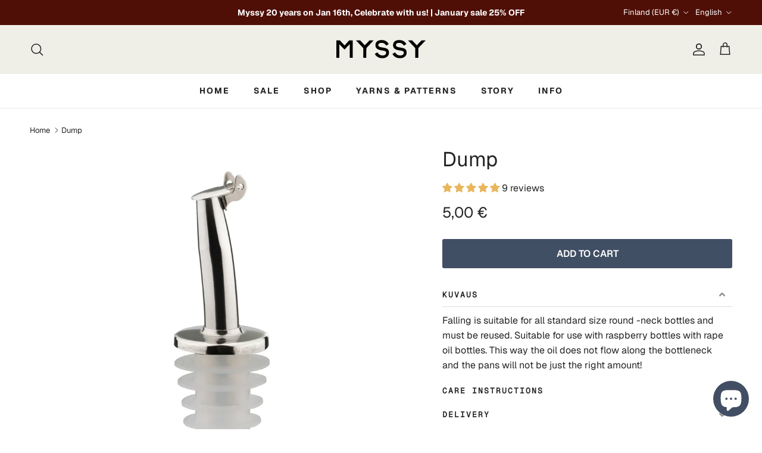

--- FILE ---
content_type: text/javascript; charset=utf-8
request_url: https://myssyfarmi.fi/en/products/kaatonokka.js
body_size: 438
content:
{"id":4834848538687,"title":"Dump","handle":"kaatonokka","description":"\u003cmeta charset=\"utf-8\"\u003e\n\u003cdiv class=\"kvgmc6g5 cxmmr5t8 oygrvhab hcukyx3x c1et5uql ii04i59q\" data-mce-fragment=\"1\"\u003e\n\u003cdiv dir=\"auto\" data-mce-fragment=\"1\"\u003eFalling is suitable for all standard size round -neck bottles and must be reused. Suitable for use with raspberry bottles with rape oil bottles. This way the oil does not flow along the bottleneck and the pans will not be just the right amount!\u003cbr\u003e\n\u003c\/div\u003e\n\u003c\/div\u003e","published_at":"2021-11-08T14:13:36+02:00","created_at":"2020-10-29T10:45:34+02:00","vendor":"Myssyfarmi","type":"Kaatonokka","tags":["ei-lahjapaketointia","Extra","no-warranty","Powered by Myssy","Ruokatuotteet"],"price":500,"price_min":500,"price_max":500,"available":true,"price_varies":false,"compare_at_price":null,"compare_at_price_min":0,"compare_at_price_max":0,"compare_at_price_varies":false,"variants":[{"id":33180939681855,"title":"Default Title","option1":"Default Title","option2":null,"option3":null,"sku":"","requires_shipping":true,"taxable":true,"featured_image":null,"available":true,"name":"Dump","public_title":null,"options":["Default Title"],"price":500,"weight":10,"compare_at_price":null,"inventory_management":"shopify","barcode":"","requires_selling_plan":false,"selling_plan_allocations":[]}],"images":["\/\/cdn.shopify.com\/s\/files\/1\/0263\/2125\/6511\/products\/kaatonokka.jpg?v=1603961563"],"featured_image":"\/\/cdn.shopify.com\/s\/files\/1\/0263\/2125\/6511\/products\/kaatonokka.jpg?v=1603961563","options":[{"name":"Title","position":1,"values":["Default Title"]}],"url":"\/en\/products\/kaatonokka","media":[{"alt":null,"id":7733183316031,"position":1,"preview_image":{"aspect_ratio":1.0,"height":1280,"width":1280,"src":"https:\/\/cdn.shopify.com\/s\/files\/1\/0263\/2125\/6511\/products\/kaatonokka.jpg?v=1603961563"},"aspect_ratio":1.0,"height":1280,"media_type":"image","src":"https:\/\/cdn.shopify.com\/s\/files\/1\/0263\/2125\/6511\/products\/kaatonokka.jpg?v=1603961563","width":1280}],"requires_selling_plan":false,"selling_plan_groups":[]}